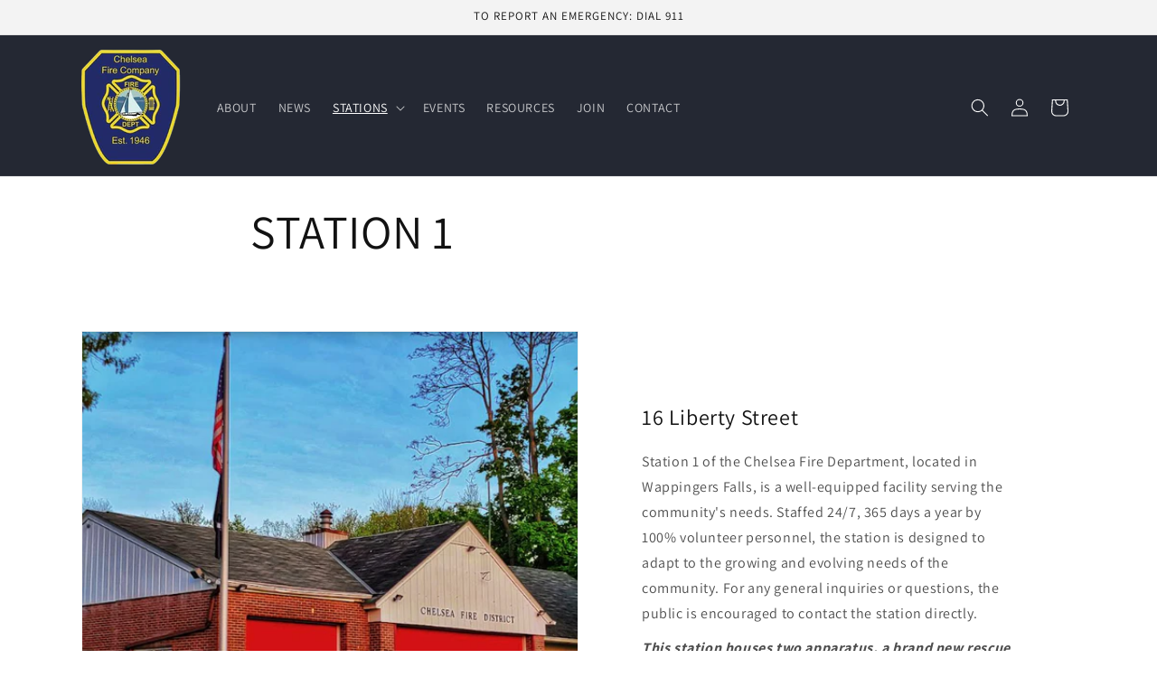

--- FILE ---
content_type: text/javascript
request_url: https://chelseafd.com/cdn/shop/t/1/assets/global.js?v=40820548392383841591699477728
body_size: 6954
content:
function getFocusableElements(container){return Array.from(container.querySelectorAll("summary, a[href], button:enabled, [tabindex]:not([tabindex^='-']), [draggable], area, input:not([type=hidden]):enabled, select:enabled, textarea:enabled, object, iframe"))}document.querySelectorAll('[id^="Details-"] summary').forEach(summary=>{summary.setAttribute("role","button"),summary.setAttribute("aria-expanded",summary.parentNode.hasAttribute("open")),summary.nextElementSibling.getAttribute("id")&&summary.setAttribute("aria-controls",summary.nextElementSibling.id),summary.addEventListener("click",event=>{event.currentTarget.setAttribute("aria-expanded",!event.currentTarget.closest("details").hasAttribute("open"))}),!summary.closest("header-drawer, menu-drawer")&&summary.parentElement.addEventListener("keyup",onKeyUpEscape)});const trapFocusHandlers={};function trapFocus(container,elementToFocus=container){var elements=getFocusableElements(container),first=elements[0],last=elements[elements.length-1];removeTrapFocus(),trapFocusHandlers.focusin=event=>{event.target!==container&&event.target!==last&&event.target!==first||document.addEventListener("keydown",trapFocusHandlers.keydown)},trapFocusHandlers.focusout=function(){document.removeEventListener("keydown",trapFocusHandlers.keydown)},trapFocusHandlers.keydown=function(event){event.code.toUpperCase()==="TAB"&&(event.target===last&&!event.shiftKey&&(event.preventDefault(),first.focus()),(event.target===container||event.target===first)&&event.shiftKey&&(event.preventDefault(),last.focus()))},document.addEventListener("focusout",trapFocusHandlers.focusout),document.addEventListener("focusin",trapFocusHandlers.focusin),elementToFocus.focus(),elementToFocus.tagName==="INPUT"&&["search","text","email","url"].includes(elementToFocus.type)&&elementToFocus.value&&elementToFocus.setSelectionRange(0,elementToFocus.value.length)}try{document.querySelector(":focus-visible")}catch{focusVisiblePolyfill()}function focusVisiblePolyfill(){const navKeys=["ARROWUP","ARROWDOWN","ARROWLEFT","ARROWRIGHT","TAB","ENTER","SPACE","ESCAPE","HOME","END","PAGEUP","PAGEDOWN"];let currentFocusedElement=null,mouseClick=null;window.addEventListener("keydown",event=>{navKeys.includes(event.code.toUpperCase())&&(mouseClick=!1)}),window.addEventListener("mousedown",event=>{mouseClick=!0}),window.addEventListener("focus",()=>{currentFocusedElement&&currentFocusedElement.classList.remove("focused"),!mouseClick&&(currentFocusedElement=document.activeElement,currentFocusedElement.classList.add("focused"))},!0)}function pauseAllMedia(){document.querySelectorAll(".js-youtube").forEach(video=>{video.contentWindow.postMessage('{"event":"command","func":"pauseVideo","args":""}',"*")}),document.querySelectorAll(".js-vimeo").forEach(video=>{video.contentWindow.postMessage('{"method":"pause"}',"*")}),document.querySelectorAll("video").forEach(video=>video.pause()),document.querySelectorAll("product-model").forEach(model=>{model.modelViewerUI&&model.modelViewerUI.pause()})}function removeTrapFocus(elementToFocus=null){document.removeEventListener("focusin",trapFocusHandlers.focusin),document.removeEventListener("focusout",trapFocusHandlers.focusout),document.removeEventListener("keydown",trapFocusHandlers.keydown),elementToFocus&&elementToFocus.focus()}function onKeyUpEscape(event){if(event.code.toUpperCase()!=="ESCAPE")return;const openDetailsElement=event.target.closest("details[open]");if(!openDetailsElement)return;const summaryElement=openDetailsElement.querySelector("summary");openDetailsElement.removeAttribute("open"),summaryElement.setAttribute("aria-expanded",!1),summaryElement.focus()}class QuantityInput extends HTMLElement{constructor(){super(),this.input=this.querySelector("input"),this.changeEvent=new Event("change",{bubbles:!0}),this.input.addEventListener("change",this.onInputChange.bind(this)),this.querySelectorAll("button").forEach(button=>button.addEventListener("click",this.onButtonClick.bind(this)))}quantityUpdateUnsubscriber=void 0;connectedCallback(){this.validateQtyRules(),this.quantityUpdateUnsubscriber=subscribe(PUB_SUB_EVENTS.quantityUpdate,this.validateQtyRules.bind(this))}disconnectedCallback(){this.quantityUpdateUnsubscriber&&this.quantityUpdateUnsubscriber()}onInputChange(event){this.validateQtyRules()}onButtonClick(event){event.preventDefault();const previousValue=this.input.value;event.target.name==="plus"?this.input.stepUp():this.input.stepDown(),previousValue!==this.input.value&&this.input.dispatchEvent(this.changeEvent)}validateQtyRules(){const value=parseInt(this.input.value);if(this.input.min){const min=parseInt(this.input.min);this.querySelector(".quantity__button[name='minus']").classList.toggle("disabled",value<=min)}if(this.input.max){const max=parseInt(this.input.max);this.querySelector(".quantity__button[name='plus']").classList.toggle("disabled",value>=max)}}}customElements.define("quantity-input",QuantityInput);function debounce(fn,wait){let t;return(...args)=>{clearTimeout(t),t=setTimeout(()=>fn.apply(this,args),wait)}}function throttle(fn,delay){let lastCall=0;return function(...args){const now=new Date().getTime();if(!(now-lastCall<delay))return lastCall=now,fn(...args)}}function fetchConfig(type="json"){return{method:"POST",headers:{"Content-Type":"application/json",Accept:`application/${type}`}}}typeof window.Shopify>"u"&&(window.Shopify={}),Shopify.bind=function(fn,scope){return function(){return fn.apply(scope,arguments)}},Shopify.setSelectorByValue=function(selector,value){for(var i=0,count=selector.options.length;i<count;i++){var option=selector.options[i];if(value==option.value||value==option.innerHTML)return selector.selectedIndex=i,i}},Shopify.addListener=function(target,eventName,callback){target.addEventListener?target.addEventListener(eventName,callback,!1):target.attachEvent("on"+eventName,callback)},Shopify.postLink=function(path,options){options=options||{};var method=options.method||"post",params=options.parameters||{},form=document.createElement("form");form.setAttribute("method",method),form.setAttribute("action",path);for(var key in params){var hiddenField=document.createElement("input");hiddenField.setAttribute("type","hidden"),hiddenField.setAttribute("name",key),hiddenField.setAttribute("value",params[key]),form.appendChild(hiddenField)}document.body.appendChild(form),form.submit(),document.body.removeChild(form)},Shopify.CountryProvinceSelector=function(country_domid,province_domid,options){this.countryEl=document.getElementById(country_domid),this.provinceEl=document.getElementById(province_domid),this.provinceContainer=document.getElementById(options.hideElement||province_domid),Shopify.addListener(this.countryEl,"change",Shopify.bind(this.countryHandler,this)),this.initCountry(),this.initProvince()},Shopify.CountryProvinceSelector.prototype={initCountry:function(){var value=this.countryEl.getAttribute("data-default");Shopify.setSelectorByValue(this.countryEl,value),this.countryHandler()},initProvince:function(){var value=this.provinceEl.getAttribute("data-default");value&&this.provinceEl.options.length>0&&Shopify.setSelectorByValue(this.provinceEl,value)},countryHandler:function(e){var opt=this.countryEl.options[this.countryEl.selectedIndex],raw=opt.getAttribute("data-provinces"),provinces=JSON.parse(raw);if(this.clearOptions(this.provinceEl),provinces&&provinces.length==0)this.provinceContainer.style.display="none";else{for(var i=0;i<provinces.length;i++){var opt=document.createElement("option");opt.value=provinces[i][0],opt.innerHTML=provinces[i][1],this.provinceEl.appendChild(opt)}this.provinceContainer.style.display=""}},clearOptions:function(selector){for(;selector.firstChild;)selector.removeChild(selector.firstChild)},setOptions:function(selector,values){for(var i=0,count=values.length;i<values.length;i++){var opt=document.createElement("option");opt.value=values[i],opt.innerHTML=values[i],selector.appendChild(opt)}}};class MenuDrawer extends HTMLElement{constructor(){super(),this.mainDetailsToggle=this.querySelector("details"),this.addEventListener("keyup",this.onKeyUp.bind(this)),this.addEventListener("focusout",this.onFocusOut.bind(this)),this.bindEvents()}bindEvents(){this.querySelectorAll("summary").forEach(summary=>summary.addEventListener("click",this.onSummaryClick.bind(this))),this.querySelectorAll("button:not(.localization-selector)").forEach(button=>button.addEventListener("click",this.onCloseButtonClick.bind(this)))}onKeyUp(event){if(event.code.toUpperCase()!=="ESCAPE")return;const openDetailsElement=event.target.closest("details[open]");openDetailsElement&&(openDetailsElement===this.mainDetailsToggle?this.closeMenuDrawer(event,this.mainDetailsToggle.querySelector("summary")):this.closeSubmenu(openDetailsElement))}onSummaryClick(event){const summaryElement=event.currentTarget,detailsElement=summaryElement.parentNode,parentMenuElement=detailsElement.closest(".has-submenu"),isOpen=detailsElement.hasAttribute("open"),reducedMotion=window.matchMedia("(prefers-reduced-motion: reduce)");function addTrapFocus(){trapFocus(summaryElement.nextElementSibling,detailsElement.querySelector("button")),summaryElement.nextElementSibling.removeEventListener("transitionend",addTrapFocus)}detailsElement===this.mainDetailsToggle?(isOpen&&event.preventDefault(),isOpen?this.closeMenuDrawer(event,summaryElement):this.openMenuDrawer(summaryElement),window.matchMedia("(max-width: 990px)")&&document.documentElement.style.setProperty("--viewport-height",`${window.innerHeight}px`)):setTimeout(()=>{detailsElement.classList.add("menu-opening"),summaryElement.setAttribute("aria-expanded",!0),parentMenuElement&&parentMenuElement.classList.add("submenu-open"),!reducedMotion||reducedMotion.matches?addTrapFocus():summaryElement.nextElementSibling.addEventListener("transitionend",addTrapFocus)},100)}openMenuDrawer(summaryElement){setTimeout(()=>{this.mainDetailsToggle.classList.add("menu-opening")}),summaryElement.setAttribute("aria-expanded",!0),trapFocus(this.mainDetailsToggle,summaryElement),document.body.classList.add(`overflow-hidden-${this.dataset.breakpoint}`)}closeMenuDrawer(event,elementToFocus=!1){event!==void 0&&(this.mainDetailsToggle.classList.remove("menu-opening"),this.mainDetailsToggle.querySelectorAll("details").forEach(details=>{details.removeAttribute("open"),details.classList.remove("menu-opening")}),this.mainDetailsToggle.querySelectorAll(".submenu-open").forEach(submenu=>{submenu.classList.remove("submenu-open")}),document.body.classList.remove(`overflow-hidden-${this.dataset.breakpoint}`),removeTrapFocus(elementToFocus),this.closeAnimation(this.mainDetailsToggle),event instanceof KeyboardEvent&&elementToFocus?.setAttribute("aria-expanded",!1))}onFocusOut(){setTimeout(()=>{this.mainDetailsToggle.hasAttribute("open")&&!this.mainDetailsToggle.contains(document.activeElement)&&this.closeMenuDrawer()})}onCloseButtonClick(event){const detailsElement=event.currentTarget.closest("details");this.closeSubmenu(detailsElement)}closeSubmenu(detailsElement){const parentMenuElement=detailsElement.closest(".submenu-open");parentMenuElement&&parentMenuElement.classList.remove("submenu-open"),detailsElement.classList.remove("menu-opening"),detailsElement.querySelector("summary").setAttribute("aria-expanded",!1),removeTrapFocus(detailsElement.querySelector("summary")),this.closeAnimation(detailsElement)}closeAnimation(detailsElement){let animationStart;const handleAnimation=time=>{animationStart===void 0&&(animationStart=time),time-animationStart<400?window.requestAnimationFrame(handleAnimation):(detailsElement.removeAttribute("open"),detailsElement.closest("details[open]")&&trapFocus(detailsElement.closest("details[open]"),detailsElement.querySelector("summary")))};window.requestAnimationFrame(handleAnimation)}}customElements.define("menu-drawer",MenuDrawer);class HeaderDrawer extends MenuDrawer{constructor(){super()}openMenuDrawer(summaryElement){this.header=this.header||document.querySelector(".section-header"),this.borderOffset=this.borderOffset||this.closest(".header-wrapper").classList.contains("header-wrapper--border-bottom")?1:0,document.documentElement.style.setProperty("--header-bottom-position",`${parseInt(this.header.getBoundingClientRect().bottom-this.borderOffset)}px`),this.header.classList.add("menu-open"),setTimeout(()=>{this.mainDetailsToggle.classList.add("menu-opening")}),summaryElement.setAttribute("aria-expanded",!0),window.addEventListener("resize",this.onResize),trapFocus(this.mainDetailsToggle,summaryElement),document.body.classList.add(`overflow-hidden-${this.dataset.breakpoint}`)}closeMenuDrawer(event,elementToFocus){elementToFocus&&(super.closeMenuDrawer(event,elementToFocus),this.header.classList.remove("menu-open"),window.removeEventListener("resize",this.onResize))}onResize=()=>{this.header&&document.documentElement.style.setProperty("--header-bottom-position",`${parseInt(this.header.getBoundingClientRect().bottom-this.borderOffset)}px`),document.documentElement.style.setProperty("--viewport-height",`${window.innerHeight}px`)}}customElements.define("header-drawer",HeaderDrawer);class ModalDialog extends HTMLElement{constructor(){super(),this.querySelector('[id^="ModalClose-"]').addEventListener("click",this.hide.bind(this,!1)),this.addEventListener("keyup",event=>{event.code.toUpperCase()==="ESCAPE"&&this.hide()}),this.classList.contains("media-modal")?this.addEventListener("pointerup",event=>{event.pointerType==="mouse"&&!event.target.closest("deferred-media, product-model")&&this.hide()}):this.addEventListener("click",event=>{event.target===this&&this.hide()})}connectedCallback(){this.moved||(this.moved=!0,document.body.appendChild(this))}show(opener){this.openedBy=opener;const popup=this.querySelector(".template-popup");document.body.classList.add("overflow-hidden"),this.setAttribute("open",""),popup&&popup.loadContent(),trapFocus(this,this.querySelector('[role="dialog"]')),window.pauseAllMedia()}hide(){document.body.classList.remove("overflow-hidden"),document.body.dispatchEvent(new CustomEvent("modalClosed")),this.removeAttribute("open"),removeTrapFocus(this.openedBy),window.pauseAllMedia()}}customElements.define("modal-dialog",ModalDialog);class ModalOpener extends HTMLElement{constructor(){super();const button=this.querySelector("button");button&&button.addEventListener("click",()=>{const modal=document.querySelector(this.getAttribute("data-modal"));modal&&modal.show(button)})}}customElements.define("modal-opener",ModalOpener);class DeferredMedia extends HTMLElement{constructor(){super();const poster=this.querySelector('[id^="Deferred-Poster-"]');poster&&poster.addEventListener("click",this.loadContent.bind(this))}loadContent(focus=!0){if(window.pauseAllMedia(),!this.getAttribute("loaded")){const content=document.createElement("div");content.appendChild(this.querySelector("template").content.firstElementChild.cloneNode(!0)),this.setAttribute("loaded",!0);const deferredElement=this.appendChild(content.querySelector("video, model-viewer, iframe"));focus&&deferredElement.focus(),deferredElement.nodeName=="VIDEO"&&deferredElement.getAttribute("autoplay")&&deferredElement.play()}}}customElements.define("deferred-media",DeferredMedia);class SliderComponent extends HTMLElement{constructor(){if(super(),this.slider=this.querySelector('[id^="Slider-"]'),this.sliderItems=this.querySelectorAll('[id^="Slide-"]'),this.enableSliderLooping=!1,this.currentPageElement=this.querySelector(".slider-counter--current"),this.pageTotalElement=this.querySelector(".slider-counter--total"),this.prevButton=this.querySelector('button[name="previous"]'),this.nextButton=this.querySelector('button[name="next"]'),!this.slider||!this.nextButton)return;this.initPages(),new ResizeObserver(entries=>this.initPages()).observe(this.slider),this.slider.addEventListener("scroll",this.update.bind(this)),this.prevButton.addEventListener("click",this.onButtonClick.bind(this)),this.nextButton.addEventListener("click",this.onButtonClick.bind(this))}initPages(){this.sliderItemsToShow=Array.from(this.sliderItems).filter(element=>element.clientWidth>0),!(this.sliderItemsToShow.length<2)&&(this.sliderItemOffset=this.sliderItemsToShow[1].offsetLeft-this.sliderItemsToShow[0].offsetLeft,this.slidesPerPage=Math.floor((this.slider.clientWidth-this.sliderItemsToShow[0].offsetLeft)/this.sliderItemOffset),this.totalPages=this.sliderItemsToShow.length-this.slidesPerPage+1,this.update())}resetPages(){this.sliderItems=this.querySelectorAll('[id^="Slide-"]'),this.initPages()}update(){if(!this.slider||!this.nextButton)return;const previousPage=this.currentPage;this.currentPage=Math.round(this.slider.scrollLeft/this.sliderItemOffset)+1,this.currentPageElement&&this.pageTotalElement&&(this.currentPageElement.textContent=this.currentPage,this.pageTotalElement.textContent=this.totalPages),this.currentPage!=previousPage&&this.dispatchEvent(new CustomEvent("slideChanged",{detail:{currentPage:this.currentPage,currentElement:this.sliderItemsToShow[this.currentPage-1]}})),!this.enableSliderLooping&&(this.isSlideVisible(this.sliderItemsToShow[0])&&this.slider.scrollLeft===0?this.prevButton.setAttribute("disabled","disabled"):this.prevButton.removeAttribute("disabled"),this.isSlideVisible(this.sliderItemsToShow[this.sliderItemsToShow.length-1])?this.nextButton.setAttribute("disabled","disabled"):this.nextButton.removeAttribute("disabled"))}isSlideVisible(element,offset=0){const lastVisibleSlide=this.slider.clientWidth+this.slider.scrollLeft-offset;return element.offsetLeft+element.clientWidth<=lastVisibleSlide&&element.offsetLeft>=this.slider.scrollLeft}onButtonClick(event){event.preventDefault();const step=event.currentTarget.dataset.step||1;this.slideScrollPosition=event.currentTarget.name==="next"?this.slider.scrollLeft+step*this.sliderItemOffset:this.slider.scrollLeft-step*this.sliderItemOffset,this.setSlidePosition(this.slideScrollPosition)}setSlidePosition(position){this.slider.scrollTo({left:position})}}customElements.define("slider-component",SliderComponent);class SlideshowComponent extends SliderComponent{constructor(){super(),this.sliderControlWrapper=this.querySelector(".slider-buttons"),this.enableSliderLooping=!0,this.sliderControlWrapper&&(this.sliderFirstItemNode=this.slider.querySelector(".slideshow__slide"),this.sliderItemsToShow.length>0&&(this.currentPage=1),this.announcementBarSlider=this.querySelector(".announcement-bar-slider"),this.announcerBarAnimationDelay=this.announcementBarSlider?250:0,this.sliderControlLinksArray=Array.from(this.sliderControlWrapper.querySelectorAll(".slider-counter__link")),this.sliderControlLinksArray.forEach(link=>link.addEventListener("click",this.linkToSlide.bind(this))),this.slider.addEventListener("scroll",this.setSlideVisibility.bind(this)),this.setSlideVisibility(),this.announcementBarSlider&&(this.announcementBarArrowButtonWasClicked=!1,this.reducedMotion=window.matchMedia("(prefers-reduced-motion: reduce)"),this.reducedMotion.addEventListener("change",()=>{this.slider.getAttribute("data-autoplay")==="true"&&this.setAutoPlay()}),[this.prevButton,this.nextButton].forEach(button=>{button.addEventListener("click",()=>{this.announcementBarArrowButtonWasClicked=!0},{once:!0})})),this.slider.getAttribute("data-autoplay")==="true"&&this.setAutoPlay())}setAutoPlay(){this.autoplaySpeed=this.slider.dataset.speed*1e3,this.addEventListener("mouseover",this.focusInHandling.bind(this)),this.addEventListener("mouseleave",this.focusOutHandling.bind(this)),this.addEventListener("focusin",this.focusInHandling.bind(this)),this.addEventListener("focusout",this.focusOutHandling.bind(this)),this.querySelector(".slideshow__autoplay")?(this.sliderAutoplayButton=this.querySelector(".slideshow__autoplay"),this.sliderAutoplayButton.addEventListener("click",this.autoPlayToggle.bind(this)),this.autoplayButtonIsSetToPlay=!0,this.play()):this.reducedMotion.matches||this.announcementBarArrowButtonWasClicked?this.pause():this.play()}onButtonClick(event){super.onButtonClick(event),this.wasClicked=!0;const isFirstSlide=this.currentPage===1,isLastSlide=this.currentPage===this.sliderItemsToShow.length;if(!isFirstSlide&&!isLastSlide){this.applyAnimationToAnnouncementBar(event.currentTarget.name);return}isFirstSlide&&event.currentTarget.name==="previous"?this.slideScrollPosition=this.slider.scrollLeft+this.sliderFirstItemNode.clientWidth*this.sliderItemsToShow.length:isLastSlide&&event.currentTarget.name==="next"&&(this.slideScrollPosition=0),this.setSlidePosition(this.slideScrollPosition),this.applyAnimationToAnnouncementBar(event.currentTarget.name)}setSlidePosition(position){this.setPositionTimeout&&clearTimeout(this.setPositionTimeout),this.setPositionTimeout=setTimeout(()=>{this.slider.scrollTo({left:position})},this.announcerBarAnimationDelay)}update(){super.update(),this.sliderControlButtons=this.querySelectorAll(".slider-counter__link"),this.prevButton.removeAttribute("disabled"),this.sliderControlButtons.length&&(this.sliderControlButtons.forEach(link=>{link.classList.remove("slider-counter__link--active"),link.removeAttribute("aria-current")}),this.sliderControlButtons[this.currentPage-1].classList.add("slider-counter__link--active"),this.sliderControlButtons[this.currentPage-1].setAttribute("aria-current",!0))}autoPlayToggle(){this.togglePlayButtonState(this.autoplayButtonIsSetToPlay),this.autoplayButtonIsSetToPlay?this.pause():this.play(),this.autoplayButtonIsSetToPlay=!this.autoplayButtonIsSetToPlay}focusOutHandling(event){if(this.sliderAutoplayButton){const focusedOnAutoplayButton=event.target===this.sliderAutoplayButton||this.sliderAutoplayButton.contains(event.target);if(!this.autoplayButtonIsSetToPlay||focusedOnAutoplayButton)return;this.play()}else!this.reducedMotion.matches&&!this.announcementBarArrowButtonWasClicked&&this.play()}focusInHandling(event){this.sliderAutoplayButton?(event.target===this.sliderAutoplayButton||this.sliderAutoplayButton.contains(event.target))&&this.autoplayButtonIsSetToPlay?this.play():this.autoplayButtonIsSetToPlay&&this.pause():this.announcementBarSlider.contains(event.target)&&this.pause()}play(){this.slider.setAttribute("aria-live","off"),clearInterval(this.autoplay),this.autoplay=setInterval(this.autoRotateSlides.bind(this),this.autoplaySpeed)}pause(){this.slider.setAttribute("aria-live","polite"),clearInterval(this.autoplay)}togglePlayButtonState(pauseAutoplay){pauseAutoplay?(this.sliderAutoplayButton.classList.add("slideshow__autoplay--paused"),this.sliderAutoplayButton.setAttribute("aria-label",window.accessibilityStrings.playSlideshow)):(this.sliderAutoplayButton.classList.remove("slideshow__autoplay--paused"),this.sliderAutoplayButton.setAttribute("aria-label",window.accessibilityStrings.pauseSlideshow))}autoRotateSlides(){const slideScrollPosition=this.currentPage===this.sliderItems.length?0:this.slider.scrollLeft+this.sliderItemOffset;this.setSlidePosition(slideScrollPosition),this.applyAnimationToAnnouncementBar()}setSlideVisibility(event){this.sliderItemsToShow.forEach((item,index)=>{const linkElements=item.querySelectorAll("a");index===this.currentPage-1?(linkElements.length&&linkElements.forEach(button=>{button.removeAttribute("tabindex")}),item.setAttribute("aria-hidden","false"),item.removeAttribute("tabindex")):(linkElements.length&&linkElements.forEach(button=>{button.setAttribute("tabindex","-1")}),item.setAttribute("aria-hidden","true"),item.setAttribute("tabindex","-1"))}),this.wasClicked=!1}applyAnimationToAnnouncementBar(button="next"){if(!this.announcementBarSlider)return;const itemsCount=this.sliderItems.length,increment=button==="next"?1:-1,currentIndex=this.currentPage-1;let nextIndex=(currentIndex+increment)%itemsCount;nextIndex=nextIndex===-1?itemsCount-1:nextIndex;const nextSlide=this.sliderItems[nextIndex],currentSlide=this.sliderItems[currentIndex],animationClassIn="announcement-bar-slider--fade-in",animationClassOut="announcement-bar-slider--fade-out",isFirstSlide=currentIndex===0,isLastSlide=currentIndex===itemsCount-1,direction=button==="next"&&!isLastSlide||button==="previous"&&isFirstSlide?"next":"previous";currentSlide.classList.add(`${animationClassOut}-${direction}`),nextSlide.classList.add(`${animationClassIn}-${direction}`),setTimeout(()=>{currentSlide.classList.remove(`${animationClassOut}-${direction}`),nextSlide.classList.remove(`${animationClassIn}-${direction}`)},this.announcerBarAnimationDelay*2)}linkToSlide(event){event.preventDefault();const slideScrollPosition=this.slider.scrollLeft+this.sliderFirstItemNode.clientWidth*(this.sliderControlLinksArray.indexOf(event.currentTarget)+1-this.currentPage);this.slider.scrollTo({left:slideScrollPosition})}}customElements.define("slideshow-component",SlideshowComponent);class VariantSelects extends HTMLElement{constructor(){super(),this.addEventListener("change",this.onVariantChange)}onVariantChange(){this.updateOptions(),this.updateMasterId(),this.toggleAddButton(!0,"",!1),this.updatePickupAvailability(),this.removeErrorMessage(),this.updateVariantStatuses(),this.currentVariant?(this.updateMedia(),this.updateURL(),this.updateVariantInput(),this.renderProductInfo(),this.updateShareUrl()):(this.toggleAddButton(!0,"",!0),this.setUnavailable())}updateOptions(){this.options=Array.from(this.querySelectorAll("select"),select=>select.value)}updateMasterId(){this.currentVariant=this.getVariantData().find(variant=>!variant.options.map((option,index)=>this.options[index]===option).includes(!1))}updateMedia(){if(!this.currentVariant||!this.currentVariant.featured_media)return;document.querySelectorAll(`[id^="MediaGallery-${this.dataset.section}"]`).forEach(mediaGallery=>mediaGallery.setActiveMedia(`${this.dataset.section}-${this.currentVariant.featured_media.id}`,!0));const modalContent=document.querySelector(`#ProductModal-${this.dataset.section} .product-media-modal__content`);if(!modalContent)return;const newMediaModal=modalContent.querySelector(`[data-media-id="${this.currentVariant.featured_media.id}"]`);modalContent.prepend(newMediaModal)}updateURL(){!this.currentVariant||this.dataset.updateUrl==="false"||window.history.replaceState({},"",`${this.dataset.url}?variant=${this.currentVariant.id}`)}updateShareUrl(){const shareButton=document.getElementById(`Share-${this.dataset.section}`);!shareButton||!shareButton.updateUrl||shareButton.updateUrl(`${window.shopUrl}${this.dataset.url}?variant=${this.currentVariant.id}`)}updateVariantInput(){document.querySelectorAll(`#product-form-${this.dataset.section}, #product-form-installment-${this.dataset.section}`).forEach(productForm=>{const input=productForm.querySelector('input[name="id"]');input.value=this.currentVariant.id,input.dispatchEvent(new Event("change",{bubbles:!0}))})}updateVariantStatuses(){const selectedOptionOneVariants=this.variantData.filter(variant=>this.querySelector(":checked").value===variant.option1),inputWrappers=[...this.querySelectorAll(".product-form__input")];inputWrappers.forEach((option,index)=>{if(index===0)return;const optionInputs=[...option.querySelectorAll('input[type="radio"], option')],previousOptionSelected=inputWrappers[index-1].querySelector(":checked").value,availableOptionInputsValue=selectedOptionOneVariants.filter(variant=>variant.available&&variant[`option${index}`]===previousOptionSelected).map(variantOption=>variantOption[`option${index+1}`]);this.setInputAvailability(optionInputs,availableOptionInputsValue)})}setInputAvailability(listOfOptions,listOfAvailableOptions){listOfOptions.forEach(input=>{listOfAvailableOptions.includes(input.getAttribute("value"))?input.innerText=input.getAttribute("value"):input.innerText=window.variantStrings.unavailable_with_option.replace("[value]",input.getAttribute("value"))})}updatePickupAvailability(){const pickUpAvailability=document.querySelector("pickup-availability");pickUpAvailability&&(this.currentVariant&&this.currentVariant.available?pickUpAvailability.fetchAvailability(this.currentVariant.id):(pickUpAvailability.removeAttribute("available"),pickUpAvailability.innerHTML=""))}removeErrorMessage(){const section=this.closest("section");if(!section)return;const productForm=section.querySelector("product-form");productForm&&productForm.handleErrorMessage()}renderProductInfo(){const requestedVariantId=this.currentVariant.id,sectionId=this.dataset.originalSection?this.dataset.originalSection:this.dataset.section;fetch(`${this.dataset.url}?variant=${requestedVariantId}&section_id=${this.dataset.originalSection?this.dataset.originalSection:this.dataset.section}`).then(response=>response.text()).then(responseText=>{if(this.currentVariant.id!==requestedVariantId)return;const html=new DOMParser().parseFromString(responseText,"text/html"),destination=document.getElementById(`price-${this.dataset.section}`),source=html.getElementById(`price-${this.dataset.originalSection?this.dataset.originalSection:this.dataset.section}`),skuSource=html.getElementById(`Sku-${this.dataset.originalSection?this.dataset.originalSection:this.dataset.section}`),skuDestination=document.getElementById(`Sku-${this.dataset.section}`),inventorySource=html.getElementById(`Inventory-${this.dataset.originalSection?this.dataset.originalSection:this.dataset.section}`),inventoryDestination=document.getElementById(`Inventory-${this.dataset.section}`),volumePricingSource=html.getElementById(`Volume-${this.dataset.originalSection?this.dataset.originalSection:this.dataset.section}`),pricePerItemDestination=document.getElementById(`Price-Per-Item-${this.dataset.section}`),pricePerItemSource=html.getElementById(`Price-Per-Item-${this.dataset.originalSection?this.dataset.originalSection:this.dataset.section}`),volumePricingDestination=document.getElementById(`Volume-${this.dataset.section}`),qtyRules=document.getElementById(`Quantity-Rules-${this.dataset.section}`),volumeNote=document.getElementById(`Volume-Note-${this.dataset.section}`);volumeNote&&volumeNote.classList.remove("hidden"),volumePricingDestination&&volumePricingDestination.classList.remove("hidden"),qtyRules&&qtyRules.classList.remove("hidden"),source&&destination&&(destination.innerHTML=source.innerHTML),inventorySource&&inventoryDestination&&(inventoryDestination.innerHTML=inventorySource.innerHTML),skuSource&&skuDestination&&(skuDestination.innerHTML=skuSource.innerHTML,skuDestination.classList.toggle("hidden",skuSource.classList.contains("hidden"))),volumePricingSource&&volumePricingDestination&&(volumePricingDestination.innerHTML=volumePricingSource.innerHTML),pricePerItemSource&&pricePerItemDestination&&(pricePerItemDestination.innerHTML=pricePerItemSource.innerHTML,pricePerItemDestination.classList.toggle("hidden",pricePerItemSource.classList.contains("hidden")));const price=document.getElementById(`price-${this.dataset.section}`);price&&price.classList.remove("hidden"),inventoryDestination&&inventoryDestination.classList.toggle("hidden",inventorySource.innerText==="");const addButtonUpdated=html.getElementById(`ProductSubmitButton-${sectionId}`);this.toggleAddButton(addButtonUpdated?addButtonUpdated.hasAttribute("disabled"):!0,window.variantStrings.soldOut),publish(PUB_SUB_EVENTS.variantChange,{data:{sectionId,html,variant:this.currentVariant}})})}toggleAddButton(disable=!0,text,modifyClass=!0){const productForm=document.getElementById(`product-form-${this.dataset.section}`);if(!productForm)return;const addButton=productForm.querySelector('[name="add"]'),addButtonText=productForm.querySelector('[name="add"] > span');addButton&&(disable?(addButton.setAttribute("disabled","disabled"),text&&(addButtonText.textContent=text)):(addButton.removeAttribute("disabled"),addButtonText.textContent=window.variantStrings.addToCart))}setUnavailable(){const button=document.getElementById(`product-form-${this.dataset.section}`),addButton=button.querySelector('[name="add"]'),addButtonText=button.querySelector('[name="add"] > span'),price=document.getElementById(`price-${this.dataset.section}`),inventory=document.getElementById(`Inventory-${this.dataset.section}`),sku=document.getElementById(`Sku-${this.dataset.section}`),pricePerItem=document.getElementById(`Price-Per-Item-${this.dataset.section}`),volumeNote=document.getElementById(`Volume-Note-${this.dataset.section}`),volumeTable=document.getElementById(`Volume-${this.dataset.section}`),qtyRules=document.getElementById(`Quantity-Rules-${this.dataset.section}`);addButton&&(addButtonText.textContent=window.variantStrings.unavailable,price&&price.classList.add("hidden"),inventory&&inventory.classList.add("hidden"),sku&&sku.classList.add("hidden"),pricePerItem&&pricePerItem.classList.add("hidden"),volumeNote&&volumeNote.classList.add("hidden"),volumeTable&&volumeTable.classList.add("hidden"),qtyRules&&qtyRules.classList.add("hidden"))}getVariantData(){return this.variantData=this.variantData||JSON.parse(this.querySelector('[type="application/json"]').textContent),this.variantData}}customElements.define("variant-selects",VariantSelects);class VariantRadios extends VariantSelects{constructor(){super()}setInputAvailability(listOfOptions,listOfAvailableOptions){listOfOptions.forEach(input=>{listOfAvailableOptions.includes(input.getAttribute("value"))?input.classList.remove("disabled"):input.classList.add("disabled")})}updateOptions(){const fieldsets=Array.from(this.querySelectorAll("fieldset"));this.options=fieldsets.map(fieldset=>Array.from(fieldset.querySelectorAll("input")).find(radio=>radio.checked).value)}}customElements.define("variant-radios",VariantRadios);class ProductRecommendations extends HTMLElement{constructor(){super()}connectedCallback(){const handleIntersection=(entries,observer)=>{entries[0].isIntersecting&&(observer.unobserve(this),fetch(this.dataset.url).then(response=>response.text()).then(text=>{const html=document.createElement("div");html.innerHTML=text;const recommendations=html.querySelector("product-recommendations");recommendations&&recommendations.innerHTML.trim().length&&(this.innerHTML=recommendations.innerHTML),!this.querySelector("slideshow-component")&&this.classList.contains("complementary-products")&&this.remove(),html.querySelector(".grid__item")&&this.classList.add("product-recommendations--loaded")}).catch(e=>{console.error(e)}))};new IntersectionObserver(handleIntersection.bind(this),{rootMargin:"0px 0px 400px 0px"}).observe(this)}}customElements.define("product-recommendations",ProductRecommendations);
//# sourceMappingURL=/cdn/shop/t/1/assets/global.js.map?v=40820548392383841591699477728
